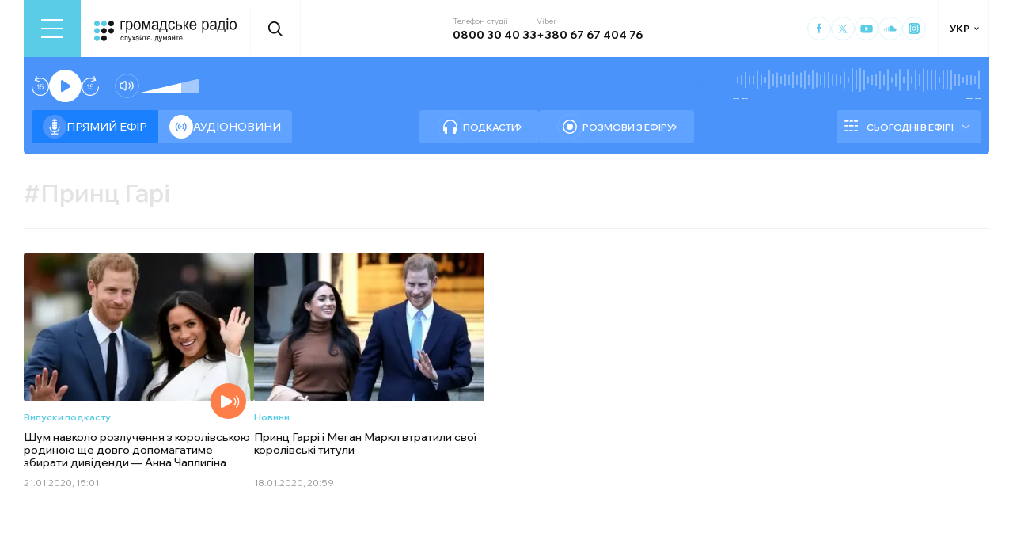

--- FILE ---
content_type: application/x-javascript; charset=utf-8
request_url: https://servicer.mgid.com/1187172/1?cmpreason=wvz&sessionId=69707367-045f6&sessionPage=1&sessionNumberWeek=1&sessionNumber=1&cpicon=1&scale_metric_1=64.00&scale_metric_2=256.00&scale_metric_3=100.00&cbuster=1768977255693171928415&pvid=d3286a73-aea2-4d9e-9664-29dd05558154&implVersion=17&lct=1768241400&mp4=1&ap=1&consentStrLen=0&wlid=97dfaa0f-c945-40dc-8337-b2176ce764d8&pageview_widget_list=1187172&src_id=YOUR_PUBLISHER_ID&uniqId=00b83&childs=1592494,1818485&niet=4g&nisd=false&jsp=body&evt=%5B%7B%22event%22%3A1%2C%22methods%22%3A%5B1%2C2%5D%7D%2C%7B%22event%22%3A2%2C%22methods%22%3A%5B1%2C2%5D%7D%5D&pv=5&jsv=es6&dpr=1&hashCommit=a9428116&tfre=5457&w=1160&h=434&tl=150&tlp=1,2&sz=569x374&szp=1,2&szl=1,2&gptbid=1805708&cxurl=https%3A%2F%2Fhromadske.radio%2Ftags%2Fprynts-hari&ref=&lu=https%3A%2F%2Fhromadske.radio%2Ftags%2Fprynts-hari
body_size: 811
content:
var _mgq=_mgq||[];
_mgq.push(["MarketGidLoadGoods1187172_00b83",[
["Brainberries","13785874","1","8 Conspiracies That Turned Out To Be True","","0","","","","DGh_dVI864k255aEB1TWeYC9PI6jwaJCLziBOcPXriq_zQDuuK605__2lpKji75nJ5-V9RiSmN6raXcKPkq-dqkpt52PGgGSpA0y_JwdrexVF0HgCo-qo_8qVJeN4TLv",{"i":"https://s-img.mgid.com/g/13785874/492x277/-/[base64].webp?v=1768977255-7dnsGDIoGAXhjRRm0si_SypxY1xPeTlC08gSYeH5NDA","l":"https://clck.mgid.com/ghits/13785874/i/57520349/0/pp/1/1?h=DGh_dVI864k255aEB1TWeYC9PI6jwaJCLziBOcPXriq_zQDuuK605__2lpKji75nJ5-V9RiSmN6raXcKPkq-dqkpt52PGgGSpA0y_JwdrexVF0HgCo-qo_8qVJeN4TLv&rid=34f79388-f693-11f0-97c6-d404e6f97680&tt=Direct&att=3&pubsrcid=YOUR_PUBLISHER_ID&afrd=296&iv=17&ct=1&gdprApplies=0&muid=q0kfnt-SwBym&st=-300&mp4=1&h2=RGCnD2pppFaSHdacZpvmnrKs3NEoz9rroTgLYydx17dRGCPw-Jj4BtYdULfjGweqerKel2pyrD2Ym6pyrSXGwA**","adc":[],"sdl":0,"dl":"","type":"w","media-type":"static","clicktrackers":[],"cta":"Learn more","cdt":"","catId":232,"tri":"34f7b22f-f693-11f0-97c6-d404e6f97680","crid":"13785874"}],
{"gpt":true,"price":0.09,"currency":"EUR","price_type":"d"},],
{"awc":{},"dt":"desktop","ts":"","tt":"Direct","isBot":1,"h2":"RGCnD2pppFaSHdacZpvmnrKs3NEoz9rroTgLYydx17dRGCPw-Jj4BtYdULfjGweqerKel2pyrD2Ym6pyrSXGwA**","ats":0,"rid":"34f79388-f693-11f0-97c6-d404e6f97680","psid":"YOUR_PUBLISHER_ID","pvid":"d3286a73-aea2-4d9e-9664-29dd05558154","iv":17,"brid":32,"muidn":"q0kfnt-SwBym","dnt":0,"cv":2,"afrd":296,"config":{"enabled":"0","parentCid":1187172,"subid":0,"templateId":0,"uuid":"34f79388-f693-11f0-97c6-d404e6f97680","vast":["//servicer.mgid.com/1187172/?vast=1"],"wages_types":"goods"},"lib":"1.11.255","consent":true,"adv_src_id":13813}]);
_mgqp();
